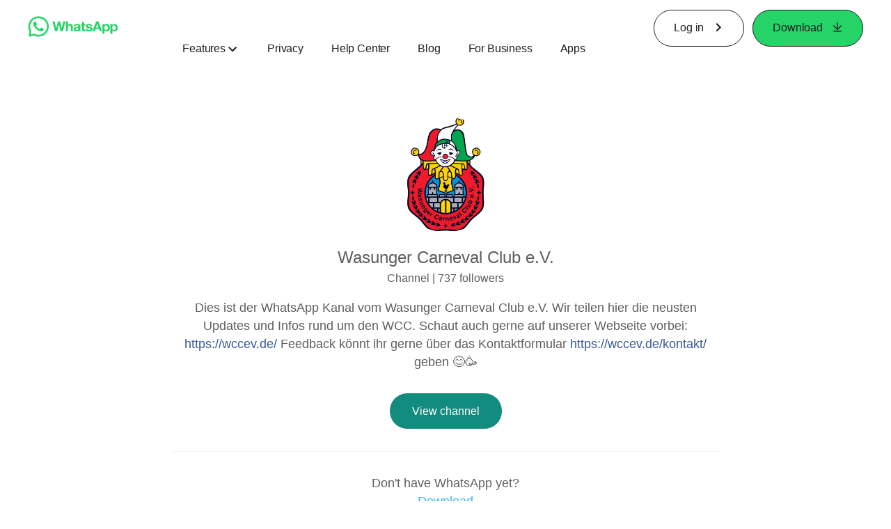

--- FILE ---
content_type: application/x-javascript; charset=utf-8
request_url: https://www.whatsapp.com/ajax/bz?__a=1&__ccg=UNKNOWN&__dyn=7xe6E5aQ1PyUbFp41twpUnwgU29zE6u7E3rw5ux609vCwjE1EE2Cw8G0um4o5-0me0sy0ny0RE2Jw8W1uw2oE17U2ZwrU1Xo1UU3jwea&__hs=20473.BP%3Awhatsapp_www_pkg.2.0...0&__hsi=7597478212000835517&__req=1&__rev=1032184920&__s=37xraq%3Awim6gs%3Agfyu2o&__user=0&dpr=2&jazoest=2761&lsd=AdH0iAH922M
body_size: -1783
content:
for (;;);{"__ar":1,"rid":"AJYLJKMMjSNWKYPllUIsxQH","payload":null,"lid":"7597478224547805072"}